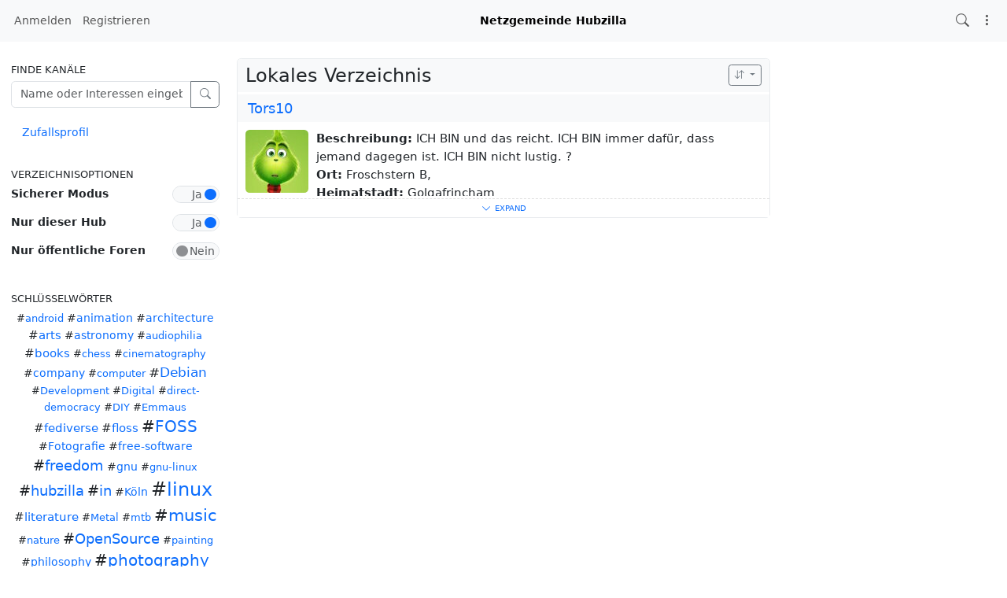

--- FILE ---
content_type: text/html; charset=utf-8
request_url: https://hub.netzgemeinde.eu/directory/f=&keywords=JS
body_size: 12550
content:
<!DOCTYPE html >
<html prefix="og: http://ogp.me/ns#" data-bs-theme="light">
<head>
  <title>Netzgemeinde/Hubzilla</title>
  <script>var baseurl="https://hub.netzgemeinde.eu";</script>
  <meta http-equiv="Content-Type" content="text/html;charset=utf-8" />
<base href="https://hub.netzgemeinde.eu/" />
<meta name="viewport" content="width=device-width, height=device-height, initial-scale=1, user-scalable=0" />

<meta name="application-name" content="hubzilla" />
<meta name="generator" content="hubzilla" />
<meta name="theme-color" content="rgb(248, 249, 250)" />

<link rel="stylesheet" href="https://hub.netzgemeinde.eu/addon/hilite/Text_Highlighter/sample.css?v=10.6.1" type="text/css" media="screen">
<link rel="stylesheet" href="https://hub.netzgemeinde.eu/addon/b2tbtn/view/css/b2tbtn.css?v=10.6.1" type="text/css" media="screen">
<link rel="stylesheet" href="https://hub.netzgemeinde.eu/library/jRange/jquery.range.css?v=10.6.1" type="text/css" media="screen">
<link rel="stylesheet" href="https://hub.netzgemeinde.eu/view/css/conversation.css?v=10.6.1" type="text/css" media="screen">
<link rel="stylesheet" href="https://hub.netzgemeinde.eu/view/css/widgets.css?v=10.6.1" type="text/css" media="screen">
<link rel="stylesheet" href="https://hub.netzgemeinde.eu/view/css/colorbox.css?v=10.6.1" type="text/css" media="screen">
<link rel="stylesheet" href="https://hub.netzgemeinde.eu/library/justifiedGallery/justifiedGallery.min.css?v=10.6.1" type="text/css" media="screen">
<link rel="stylesheet" href="https://hub.netzgemeinde.eu/library/datetimepicker/jquery.datetimepicker.css?v=10.6.1" type="text/css" media="screen">
<link rel="stylesheet" href="https://hub.netzgemeinde.eu/vendor/twbs/bootstrap-icons/font/bootstrap-icons.min.css?v=10.6.1" type="text/css" media="screen">
<link rel="stylesheet" href="https://hub.netzgemeinde.eu/library/bootstrap-tagsinput/bootstrap-tagsinput.css?v=10.6.1" type="text/css" media="screen">
<link rel="stylesheet" href="https://hub.netzgemeinde.eu/library/bootstrap-colorpicker/dist/css/bootstrap-colorpicker.min.css?v=10.6.1" type="text/css" media="screen">
<link rel="stylesheet" href="https://hub.netzgemeinde.eu/addon/hsse/sceditor/minified/themes/default.min.css?v=10.6.1" type="text/css" media="screen">
<link rel="stylesheet" href="https://hub.netzgemeinde.eu/addon/hsse/view/css/theme_override.css?v=10.6.1" type="text/css" media="screen">
<link rel="stylesheet" href="https://hub.netzgemeinde.eu/view/css/default.css?v=10.6.1" type="text/css" media="screen">
<link rel="stylesheet" href="https://hub.netzgemeinde.eu/view/css/mod_directory.css?v=10.6.1" type="text/css" media="screen">
<link rel="stylesheet" href="https://hub.netzgemeinde.eu/view/theme/redbasic/php/style.css?v=10.6.1" type="text/css" media="screen">

<script>

	var aStr = {

		'delitem'     : "Dieses Element löschen?",
		'itemdel'     : "Item deleted",
		'comment'     : "Kommentar",
		'divgrowmore' : "expand",
		'divgrowless' : "collapse",
		'pwshort'     : "Kennwort zu kurz",
		'pwnomatch'   : "Kennwörter stimmen nicht überein",
		'everybody'   : "alle",
		'passphrase'  : "geheime Passphrase",
		'passhint'    : "Hinweis zur Passphrase",
		'permschange' : "Achtung: Berechtigungen wurden verändert, aber noch nicht gespeichert.",
		'closeAll'    : "Alle schließen",
		'nothingnew'  : "Nichts Neues hier",
		'rating_desc' : "Diesen Kanal bewerten (öffentlich sichtbar)",
		'rating_val'  : "Bewertung",
		'rating_text' : "Beschreibung (optional)",
		'submit'      : "Absenden",
		'linkurl'     : "Gib eine URL ein:",
		'leavethispage' : "Ungespeicherte Änderungen. Bist Du sicher, dass Du diese Seite verlassen möchtest?",
		'location'    : "Ort",
		'lovely'      : "prima",
		'wonderful'   : "wunderbar",
		'fantastic'   : "fantastisch",
		'great'       : "großartig",
		'nick_invld1' : "Deine gewählte Kennung war entweder schon belegt oder ungültig. Bitte nutze unseren Vorschlag (",
		'nick_invld2' : ") oder wähle einen anderen.",
		'nick_valid'  : "Vielen Dank, dieser Spitzname ist zulässig.",
		'name_empty'  : "Eine Kanal-Bezeichnung ist erforderlich.",
		'name_ok1'    : "Dies ist ein(e)",
		'name_ok2'    : "Name des Kanals",
		'to_reply'    : "Zurück zur Antwort",
		'pinned'      : "Pinned",
		'pin_item'    : "Pin to the top",
		'unpin_item'  : "Unpin from the top",
		'dblclick_to_exit_zoom'  : "Double click to exit zoom",

		'monthNames' : [ "Januar","Februar","März","April","Mai","Juni","Juli","August","September","Oktober","November","Dezember" ],
		'monthNamesShort' : [ "Jan","Feb","Mär","Apr","Mai","Jun","Jul","Aug","Sep","Okt","Nov","Dez" ],
		'dayNames' : ["Sonntag","Montag","Dienstag","Mittwoch","Donnerstag","Freitag","Samstag"],
		'dayNamesShort' : ["So","Mo","Di","Mi","Do","Fr","Sa"],
		'today' : "heute",
		'month' : "Monat",
		'week' : "Woche",
		'day' : "Tag",
		'allday' : "Ganztägig",

		// mod cloud
		'download_info' : "Bitte warten während Dein Download vorbereitet wird.",

		// mod register
		'email_not_valid' : "Email address not valid",
		'email_required' : "Benötigt"

	};

</script>


<script src="https://hub.netzgemeinde.eu/view/js/jquery.js?v=10.6.1"></script>
<script src="https://hub.netzgemeinde.eu/library/datetimepicker/jquery.datetimepicker.js?v=10.6.1"></script>
<script src="https://hub.netzgemeinde.eu/library/justifiedGallery/jquery.justifiedGallery.min.js?v=10.6.1"></script>
<script src="https://hub.netzgemeinde.eu/library/sprintf.js/dist/sprintf.min.js?v=10.6.1"></script>
<script src="https://hub.netzgemeinde.eu/library/textcomplete/textcomplete.min.js?v=10.6.1"></script>
<script src="https://hub.netzgemeinde.eu/view/js/autocomplete.js?v=10.6.1"></script>
<script src="https://hub.netzgemeinde.eu/library/readmore.js/readmore.js?v=10.6.1"></script>
<script src="https://hub.netzgemeinde.eu/library/sjcl/sjcl.js?v=10.6.1"></script>
<script src="https://hub.netzgemeinde.eu/library/sodium-plus/dist/sodium-plus.min.js?v=10.6.1"></script>
<script src="https://hub.netzgemeinde.eu/view/js/acl.js?v=10.6.1"></script>
<script src="https://hub.netzgemeinde.eu/view/js/webtoolkit.base64.js?v=10.6.1"></script>
<script src="https://hub.netzgemeinde.eu/view/js/crypto.js?v=10.6.1"></script>
<script src="https://hub.netzgemeinde.eu/library/jRange/jquery.range.js?v=10.6.1"></script>
<script src="https://hub.netzgemeinde.eu/library/colorbox/jquery.colorbox-min.js?v=10.6.1"></script>
<script src="https://hub.netzgemeinde.eu/library/jquery.AreYouSure/jquery.are-you-sure.js?v=10.6.1"></script>
<script src="https://hub.netzgemeinde.eu/library/tableofcontents/jquery.toc.js?v=10.6.1"></script>
<script src="https://hub.netzgemeinde.eu/library/Sortable/Sortable.min.js?v=10.6.1"></script>
<script src="https://hub.netzgemeinde.eu/vendor/twbs/bootstrap/dist/js/bootstrap.bundle.min.js?v=10.6.1"></script>
<script src="https://hub.netzgemeinde.eu/library/bootbox/bootbox.min.js?v=10.6.1"></script>
<script src="https://hub.netzgemeinde.eu/library/bootstrap-tagsinput/bootstrap-tagsinput.js?v=10.6.1"></script>
<script src="https://hub.netzgemeinde.eu/library/bootstrap-colorpicker/dist/js/bootstrap-colorpicker.js?v=10.6.1"></script>
<script src="https://hub.netzgemeinde.eu/addon/hsse/sceditor/minified/sceditor.min.js?v=10.6.1"></script>
<script src="https://hub.netzgemeinde.eu/addon/hsse/sceditor/minified/icons/monocons.js?v=10.6.1"></script>
<script src="https://hub.netzgemeinde.eu/addon/hsse/sceditor/minified/formats/bbcode.js?v=10.6.1"></script>
<script src="https://hub.netzgemeinde.eu/view/theme/redbasic/js/redbasic.js?v=10.6.1"></script>
<script src="https://hub.netzgemeinde.eu/view/js/mod_directory.js?v=10.6.1"></script>

<link rel="manifest" href="/manifest.json" />
<link rel="shortcut icon" href="https://hub.netzgemeinde.eu/images/hz-32.png" />
<link rel="apple-touch-icon" href="/images/app/hz-192.png" />
<link rel="search" href="https://hub.netzgemeinde.eu/opensearch" type="application/opensearchdescription+xml" title="Suche Netzgemeinde/Hubzilla (Hubzilla)" />


<script>
	var lang = 'de-de';
	var updateInterval = 80000;
	var sse_enabled = 1;
	var localUser = false;
	var zid = null;
	var justifiedGalleryActive = false;
		var channelId = false;	var auto_save_draft = true;
	var module = 'directory';</script>



<script>$(document).ready(function() { $("#nav-search-text").search_autocomplete('https://hub.netzgemeinde.eu/acl');});</script><script type="text/javascript" src="https://hub.netzgemeinde.eu/addon/openstreetmap/openstreetmap.js"></script>
<script src="https://hub.netzgemeinde.eu/view/js/main.js?v=10.6.1"></script>
<link rel="stylesheet" type="text/css" href="https://hub.netzgemeinde.eu/addon/pageheader/pageheader.css" media="all" />
</head>
<body  >
		<header><div id="toast-container" class="vstack gap-3 m-3 position-fixed top-0 end-0"></div>
</header>
	<nav id="navbar-top" class="navbar navbar-expand-lg sticky-top bg-body-tertiary mb-4" >
	<div class="container-fluid flex-nowrap">
				<div class="navbar-text d-lg-none navbar-banner">Netzgemeinde Hubzilla</div>
				<div class="navbar-toggler-right">
						<button id="expand-aside" type="button" class="d-lg-none navbar-toggler border-0">
				<i class="bi bi-arrow-right-circle generic-icons" id="expand-aside-icon"></i>
			</button>
						<button id="menu-btn" class="navbar-toggler border-0" type="button" data-bs-toggle="offcanvas" data-bs-target="#app-bin">
				<i class="bi bi-three-dots-vertical generic-icons"></i>
			</button>
		</div>
		<div class="collapse navbar-collapse justify-content-between" id="navbar-collapse-1">
			<ul class="navbar-nav">
								<li class="nav-item d-lg-flex">
										<a class="nav-link" href="#" title="Anmelden" data-bs-toggle="modal" data-bs-target="#nav-login">
					Anmelden
					</a>
									</li>
												<li class="nav-item  d-lg-flex">
					<a class="nav-link" href="register" title="Erzeuge ein Konto">Registrieren</a>
				</li>
											</ul>

			<div class="navbar-text navbar-banner">Netzgemeinde Hubzilla</div>

			<ul id="nav-right" class="navbar-nav">
				<li class="nav-item collapse clearfix" id="nav-search" data-bs-theme="light">
					<form class="form-inline" method="get" action="search" role="search">
						<input class="form-control form-control-sm mt-1 me-2" id="nav-search-text" type="text" value="" placeholder="@name, #tag, ?doc, inhalt" name="search" title="Hub durchsuchen: @Name, !Forum, #Schlagwort, ?Dokumentation, Inhalt" onclick="this.submit();" onblur="closeMenu('nav-search'); openMenu('nav-search-btn');"/>
					</form>
					<div id="nav-search-spinner" class="spinner-wrapper">
						<div class="spinner s"></div>
					</div>
				</li>
				<li class="nav-item" id="nav-search-btn">
					<a class="nav-link" href="#nav-search" title="Hub durchsuchen: @Name, !Forum, #Schlagwort, ?Dokumentation, Inhalt" onclick="openMenu('nav-search'); closeMenu('nav-search-btn'); $('#nav-search-text').focus(); return false;"><i class="bi bi-search generic-icons"></i></a>
				</li>
																<li class="nav-item dropdown" id="app-menu">
					<a class="nav-link" href="#" data-bs-toggle="offcanvas" data-bs-target="#app-bin" aria-controls="app-bin"><i class="bi bi-three-dots-vertical generic-icons"></i></a>
				</li>
			</ul>
		</div>
			</div>
</nav>
<div class="offcanvas offcanvas-end" tabindex="-1" id="app-bin" aria-labelledby="app-bin-label">
	<div class="offcanvas-header">

				<div class="hstack gap-1 d-lg-none pt-1 pb-1">
						<a class="btn btn-primary btn-sm text-white" href="#" title="Anmelden" data-bs-toggle="modal" data-bs-target="#nav-login">
				Anmelden
			</a>
									<a class="btn btn-warning btn-sm text-dark" href="register" title="Erzeuge ein Konto">
				Registrieren
			</a>
			
		</div>
		<div class="nav d-lg-flex w-100"></div>
				<div class="hstack gap-1">
						<button id="theme-switch" type="button" class="btn btn-outline-secondary border-0"><i id="theme-switch-icon" class="bi bi-moon"></i></button>
						<button type="button" class="btn-close text-reset" data-bs-dismiss="offcanvas" aria-label="Close"></button>
		</div>

	</div>
	<div class="offcanvas-body">
								<div class="text-uppercase text-muted nav-link">
			System Apps
		</div>
		<div class="nav nav-pills flex-column">
							<a class="nav-link" href="https://framagit.org/hubzilla/core/issues" data-papp="eyJ2ZXJzaW9uIjoiMyIsInVybCI6Imh0dHBzOlwvXC9mcmFtYWdpdC5vcmdcL2h1YnppbGxh
XC9jb3JlXC9pc3N1ZXMiLCJuYW1lIjoiRmVobGVyIG1lbGRlbiIsInBob3RvIjoiaWNvbjpi
dWciLCJjYXRlZ29yaWVzIjoiU3lzdGVtIiwiZGVzYyI6IlByb3ZpZGVzIGEgbGluayB0byB0
aGUgSHViemlsbGEgYnVnIHRyYWNrZXIuIiwidHlwZSI6InN5c3RlbSIsInBsdWdpbiI6IiJ9
" data-icon="bug" data-url="https://framagit.org/hubzilla/core/issues" data-name="Fehler melden"><i class="generic-icons-nav bi bi-bug"></i>Fehler melden</a>

							<a class="nav-link" href="https://hub.netzgemeinde.eu/help" data-papp="eyJ2ZXJzaW9uIjoiNCIsInVybCI6IiRiYXNldXJsXC9oZWxwIiwibmFtZSI6IkhpbGZlIiwi
cGhvdG8iOiJpY29uOnF1ZXN0aW9uLWxnIiwiY2F0ZWdvcmllcyI6Im5hdl9mZWF0dXJlZF9h
cHAsIFN5c3RlbSIsImRlc2MiOiJUaGUgSHViemlsbGEgaGVscCBwYWdlcy4iLCJ0eXBlIjoi
c3lzdGVtIiwicGx1Z2luIjoiIn0=
" data-icon="question-lg" data-url="https://hub.netzgemeinde.eu/help" data-name="Hilfe"><i class="generic-icons-nav bi bi-question-lg"></i>Hilfe</a>

							<a class="nav-link" href="https://hub.netzgemeinde.eu/qrator" data-papp="eyJ2ZXJzaW9uIjoiMSIsInVybCI6IiRiYXNldXJsXC9xcmF0b3IiLCJuYW1lIjoiUVJhdG9y
IiwicGhvdG8iOiJpY29uOnFyLWNvZGUiLCJ0eXBlIjoic3lzdGVtIiwicGx1Z2luIjoicXJh
dG9yIn0=
" data-icon="qr-code" data-url="https://hub.netzgemeinde.eu/qrator" data-name="QRator"><i class="generic-icons-nav bi bi-qr-code"></i>QRator</a>

							<a class="nav-link" href="https://hub.netzgemeinde.eu/lang" data-papp="eyJ2ZXJzaW9uIjoiNCIsInVybCI6IiRiYXNldXJsXC9sYW5nIiwibmFtZSI6IlNwcmFjaGUi
LCJwaG90byI6Imljb246dHJhbnNsYXRlIiwiY2F0ZWdvcmllcyI6IlN5c3RlbSIsImRlc2Mi
OiJBIHNpbXBsZSBsYW5ndWFnZSBzZWxlY3Rvci4iLCJ0eXBlIjoic3lzdGVtIiwicGx1Z2lu
IjoiIn0=
" data-icon="translate" data-url="https://hub.netzgemeinde.eu/lang" data-name="Sprache"><i class="generic-icons-nav bi bi-translate"></i>Sprache</a>

							<a class="nav-link" href="https://hub.netzgemeinde.eu/search" data-papp="eyJ2ZXJzaW9uIjoiMyIsInVybCI6IiRiYXNldXJsXC9zZWFyY2giLCJuYW1lIjoiU3VjaGUi
LCJwaG90byI6Imljb246c2VhcmNoIiwiZGVzYyI6IkEgc2VwYXJhdGUgc2VhcmNoIGFwcCB0
byBsb29rIHVwIGNvbnRlbnQsIGNoYW5uZWxzLCB0YWdzLCBkb2N1bWVudGF0aW9uIG9yIHJl
bW90ZSBjb250ZW50IGRlcGVuZGluZyBvbiB0aGUgc2VhcmNoIHN0cmluZyBwcmVmaXguIiwi
dHlwZSI6InN5c3RlbSIsInBsdWdpbiI6IiJ9
" data-icon="search" data-url="https://hub.netzgemeinde.eu/search" data-name="Suche"><i class="generic-icons-nav bi bi-search"></i>Suche</a>

							<a class="nav-link active" href="https://hub.netzgemeinde.eu/directory" data-papp="eyJ2ZXJzaW9uIjoiNCIsInVybCI6IiRiYXNldXJsXC9kaXJlY3RvcnksICRiYXNldXJsXC9z
ZXR0aW5nc1wvZGlyZWN0b3J5IiwibmFtZSI6IlZlcnplaWNobmlzIiwicGhvdG8iOiJpY29u
OmRpYWdyYW0tMyIsImNhdGVnb3JpZXMiOiJuYXZfZmVhdHVyZWRfYXBwLCBOZXR3b3JraW5n
IiwiZGVzYyI6Ik1lbWJlcnMgZGlyZWN0b3J5IG9mIHRoZSBab3QgbmV0d29yay4iLCJ0eXBl
Ijoic3lzdGVtIiwicGx1Z2luIjoiIiwiYWN0aXZlIjp0cnVlfQ==
" data-icon="diagram-3" data-url="https://hub.netzgemeinde.eu/directory" data-name="Verzeichnis"><i class="generic-icons-nav bi bi-diagram-3"></i>Verzeichnis</a>

							<a class="nav-link" href="https://hub.netzgemeinde.eu/randprof" data-papp="eyJ2ZXJzaW9uIjoiNCIsInVybCI6IiRiYXNldXJsXC9yYW5kcHJvZiIsIm5hbWUiOiJadWZc
dTAwZTRsbGlnZXIgS2FuYWwiLCJ0YXJnZXQiOiJyYW5kcHJvZiIsInBob3RvIjoiaWNvbjpz
aHVmZmxlIiwiY2F0ZWdvcmllcyI6Ik5ldHdvcmtpbmciLCJkZXNjIjoiVmlzaXQgYSByYW5k
b20gY2hhbm5lbCBpbiB0aGUgbmV0d29yay4iLCJ0eXBlIjoic3lzdGVtIiwicGx1Z2luIjoi
In0=
" data-icon="shuffle" data-url="https://hub.netzgemeinde.eu/randprof" data-name="Zufälliger Kanal"><i class="generic-icons-nav bi bi-shuffle"></i>Zufälliger Kanal</a>

					</div>
			</div>
</div>
	<main>
		<div class="content">
			<div class="columns">
				<aside id="region_1" class="d-none d-lg-block"><div class="aside_spacer_top_left"></div><div class="aside_spacer_left"><div id="left_aside_wrapper" class="aside_wrapper">
<div id="peoplefind-sidebar" class="widget">
	<h3>Finde Kanäle</h3>
	<form action="directory" method="post" />
		<div class="input-group mb-3">
			<input class="form-control" type="text" name="search" title="Beispiele: Robert Morgenstein, Angeln" placeholder="Name oder Interessen eingeben" />
			<button class="btn btn-outline-secondary" type="submit" name="submit"><i class="bi bi-search"></i></button>
		</div>
	</form>
	<ul class="nav nav-pills flex-column">
						<li class="nav-item"><a class="nav-link" href="randprof" >Zufallsprofil</a></li>
			</ul>
</div>

<div class="widget" id="dir_sort_links">
<h3>Verzeichnisoptionen</h3>

	<div id="safemode_container" class="clearfix onoffswitch checkbox mb-3">
		<label for="id_safemode">Sicherer Modus</label>
		<div class="float-end"><input type="checkbox" name="safemode" id="id_safemode" value="1" checked="checked"  onchange='window.location.href="directory?f=keywords=JS&safe="+(this.checked ? 1 : 0)' /><label class="switchlabel" for='id_safemode'> <span class="onoffswitch-inner" data-on='Ja' data-off='Nein'></span><span class="onoffswitch-switch"></span></label></div>
		<small class="form-text text-muted"></small>
	</div>
	<div id="globaldir_container" class="clearfix onoffswitch checkbox mb-3">
		<label for="id_globaldir">Nur dieser Hub</label>
		<div class="float-end"><input type="checkbox" name="globaldir" id="id_globaldir" value="1" checked="checked"  onchange='window.location.href="directory?f=keywords=JS&global="+(this.checked ? 0 : 1)' /><label class="switchlabel" for='id_globaldir'> <span class="onoffswitch-inner" data-on='Ja' data-off='Nein'></span><span class="onoffswitch-switch"></span></label></div>
		<small class="form-text text-muted"></small>
	</div>
	<div id="pubforums_container" class="clearfix onoffswitch checkbox mb-3">
		<label for="id_pubforums">Nur öffentliche Foren</label>
		<div class="float-end"><input type="checkbox" name="pubforums" id="id_pubforums" value="1"   onchange='window.location.href="directory?f=keywords=JS&pubforums="+(this.checked ? 1 : 0)' /><label class="switchlabel" for='id_pubforums'> <span class="onoffswitch-inner" data-on='Ja' data-off='Nein'></span><span class="onoffswitch-switch"></span></label></div>
		<small class="form-text text-muted"></small>
	</div>

</div>

<div class="dirtagblock widget">
	<h3>Schlüsselwörter</h3>
	<div class="tags text-center">
				<span class="tag tag1">#</span><a href="https://hub.netzgemeinde.eu/directory/?f=&keywords=android" class="tag tag1" rel="nofollow">android</a>
				<span class="tag tag2">#</span><a href="https://hub.netzgemeinde.eu/directory/?f=&keywords=animation" class="tag tag2" rel="nofollow">animation</a>
				<span class="tag tag2">#</span><a href="https://hub.netzgemeinde.eu/directory/?f=&keywords=architecture" class="tag tag2" rel="nofollow">architecture</a>
				<span class="tag tag3">#</span><a href="https://hub.netzgemeinde.eu/directory/?f=&keywords=arts" class="tag tag3" rel="nofollow">arts</a>
				<span class="tag tag2">#</span><a href="https://hub.netzgemeinde.eu/directory/?f=&keywords=astronomy" class="tag tag2" rel="nofollow">astronomy</a>
				<span class="tag tag1">#</span><a href="https://hub.netzgemeinde.eu/directory/?f=&keywords=audiophilia" class="tag tag1" rel="nofollow">audiophilia</a>
				<span class="tag tag3">#</span><a href="https://hub.netzgemeinde.eu/directory/?f=&keywords=books" class="tag tag3" rel="nofollow">books</a>
				<span class="tag tag1">#</span><a href="https://hub.netzgemeinde.eu/directory/?f=&keywords=chess" class="tag tag1" rel="nofollow">chess</a>
				<span class="tag tag1">#</span><a href="https://hub.netzgemeinde.eu/directory/?f=&keywords=cinematography" class="tag tag1" rel="nofollow">cinematography</a>
				<span class="tag tag2">#</span><a href="https://hub.netzgemeinde.eu/directory/?f=&keywords=company" class="tag tag2" rel="nofollow">company</a>
				<span class="tag tag1">#</span><a href="https://hub.netzgemeinde.eu/directory/?f=&keywords=computer" class="tag tag1" rel="nofollow">computer</a>
				<span class="tag tag4">#</span><a href="https://hub.netzgemeinde.eu/directory/?f=&keywords=Debian" class="tag tag4" rel="nofollow">Debian</a>
				<span class="tag tag1">#</span><a href="https://hub.netzgemeinde.eu/directory/?f=&keywords=Development" class="tag tag1" rel="nofollow">Development</a>
				<span class="tag tag1">#</span><a href="https://hub.netzgemeinde.eu/directory/?f=&keywords=Digital" class="tag tag1" rel="nofollow">Digital</a>
				<span class="tag tag1">#</span><a href="https://hub.netzgemeinde.eu/directory/?f=&keywords=direct-democracy" class="tag tag1" rel="nofollow">direct-democracy</a>
				<span class="tag tag1">#</span><a href="https://hub.netzgemeinde.eu/directory/?f=&keywords=DIY" class="tag tag1" rel="nofollow">DIY</a>
				<span class="tag tag1">#</span><a href="https://hub.netzgemeinde.eu/directory/?f=&keywords=Emmaus" class="tag tag1" rel="nofollow">Emmaus</a>
				<span class="tag tag3">#</span><a href="https://hub.netzgemeinde.eu/directory/?f=&keywords=fediverse" class="tag tag3" rel="nofollow">fediverse</a>
				<span class="tag tag3">#</span><a href="https://hub.netzgemeinde.eu/directory/?f=&keywords=floss" class="tag tag3" rel="nofollow">floss</a>
				<span class="tag tag6">#</span><a href="https://hub.netzgemeinde.eu/directory/?f=&keywords=FOSS" class="tag tag6" rel="nofollow">FOSS</a>
				<span class="tag tag2">#</span><a href="https://hub.netzgemeinde.eu/directory/?f=&keywords=Fotografie" class="tag tag2" rel="nofollow">Fotografie</a>
				<span class="tag tag2">#</span><a href="https://hub.netzgemeinde.eu/directory/?f=&keywords=free-software" class="tag tag2" rel="nofollow">free-software</a>
				<span class="tag tag5">#</span><a href="https://hub.netzgemeinde.eu/directory/?f=&keywords=freedom" class="tag tag5" rel="nofollow">freedom</a>
				<span class="tag tag2">#</span><a href="https://hub.netzgemeinde.eu/directory/?f=&keywords=gnu" class="tag tag2" rel="nofollow">gnu</a>
				<span class="tag tag1">#</span><a href="https://hub.netzgemeinde.eu/directory/?f=&keywords=gnu-linux" class="tag tag1" rel="nofollow">gnu-linux</a>
				<span class="tag tag5">#</span><a href="https://hub.netzgemeinde.eu/directory/?f=&keywords=hubzilla" class="tag tag5" rel="nofollow">hubzilla</a>
				<span class="tag tag5">#</span><a href="https://hub.netzgemeinde.eu/directory/?f=&keywords=in" class="tag tag5" rel="nofollow">in</a>
				<span class="tag tag2">#</span><a href="https://hub.netzgemeinde.eu/directory/?f=&keywords=Köln" class="tag tag2" rel="nofollow">Köln</a>
				<span class="tag tag9">#</span><a href="https://hub.netzgemeinde.eu/directory/?f=&keywords=linux" class="tag tag9" rel="nofollow">linux</a>
				<span class="tag tag3">#</span><a href="https://hub.netzgemeinde.eu/directory/?f=&keywords=literature" class="tag tag3" rel="nofollow">literature</a>
				<span class="tag tag1">#</span><a href="https://hub.netzgemeinde.eu/directory/?f=&keywords=Metal" class="tag tag1" rel="nofollow">Metal</a>
				<span class="tag tag1">#</span><a href="https://hub.netzgemeinde.eu/directory/?f=&keywords=mtb" class="tag tag1" rel="nofollow">mtb</a>
				<span class="tag tag7">#</span><a href="https://hub.netzgemeinde.eu/directory/?f=&keywords=music" class="tag tag7" rel="nofollow">music</a>
				<span class="tag tag1">#</span><a href="https://hub.netzgemeinde.eu/directory/?f=&keywords=nature" class="tag tag1" rel="nofollow">nature</a>
				<span class="tag tag5">#</span><a href="https://hub.netzgemeinde.eu/directory/?f=&keywords=OpenSource" class="tag tag5" rel="nofollow">OpenSource</a>
				<span class="tag tag1">#</span><a href="https://hub.netzgemeinde.eu/directory/?f=&keywords=painting" class="tag tag1" rel="nofollow">painting</a>
				<span class="tag tag2">#</span><a href="https://hub.netzgemeinde.eu/directory/?f=&keywords=philosophy" class="tag tag2" rel="nofollow">philosophy</a>
				<span class="tag tag6">#</span><a href="https://hub.netzgemeinde.eu/directory/?f=&keywords=photography" class="tag tag6" rel="nofollow">photography</a>
				<span class="tag tag3">#</span><a href="https://hub.netzgemeinde.eu/directory/?f=&keywords=politics" class="tag tag3" rel="nofollow">politics</a>
				<span class="tag tag3">#</span><a href="https://hub.netzgemeinde.eu/directory/?f=&keywords=Politik" class="tag tag3" rel="nofollow">Politik</a>
				<span class="tag tag1">#</span><a href="https://hub.netzgemeinde.eu/directory/?f=&keywords=Potongan" class="tag tag1" rel="nofollow">Potongan</a>
				<span class="tag tag5">#</span><a href="https://hub.netzgemeinde.eu/directory/?f=&keywords=privacy" class="tag tag5" rel="nofollow">privacy</a>
				<span class="tag tag1">#</span><a href="https://hub.netzgemeinde.eu/directory/?f=&keywords=raspberrypi" class="tag tag1" rel="nofollow">raspberrypi</a>
				<span class="tag tag1">#</span><a href="https://hub.netzgemeinde.eu/directory/?f=&keywords=reading" class="tag tag1" rel="nofollow">reading</a>
				<span class="tag tag2">#</span><a href="https://hub.netzgemeinde.eu/directory/?f=&keywords=sculpture" class="tag tag2" rel="nofollow">sculpture</a>
				<span class="tag tag1">#</span><a href="https://hub.netzgemeinde.eu/directory/?f=&keywords=services" class="tag tag1" rel="nofollow">services</a>
				<span class="tag tag3">#</span><a href="https://hub.netzgemeinde.eu/directory/?f=&keywords=Software" class="tag tag3" rel="nofollow">Software</a>
				<span class="tag tag1">#</span><a href="https://hub.netzgemeinde.eu/directory/?f=&keywords=sports" class="tag tag1" rel="nofollow">sports</a>
				<span class="tag tag4">#</span><a href="https://hub.netzgemeinde.eu/directory/?f=&keywords=technology" class="tag tag4" rel="nofollow">technology</a>
				<span class="tag tag1">#</span><a href="https://hub.netzgemeinde.eu/directory/?f=&keywords=writing" class="tag tag1" rel="nofollow">writing</a>
			</div>
</div>



</div></div></aside>
				<section id="region_2">
<script> var page_query = 'directory%2Ff%3D'; var extra_args = '&keywords=JS' ; divmore_height = 94;  </script><div class="generic-content-wrapper">
	<div class="section-title-wrapper clearfix">
		<div class="btn-group float-end">
			<button type="button" class="btn btn-outline-secondary btn-sm dropdown-toggle" data-bs-toggle="dropdown" aria-haspopup="true" aria-expanded="false" title="Sortieroptionen">
				<i class="bi bi-arrow-down-up"></i>
			</button>
			<div class="dropdown-menu dropdown-menu-end">
				<a class="dropdown-item" href="directory?f=&order=date">Neueste zuerst</a>
				<a class="dropdown-item" href="directory?f=&order=normal">alphabetisch</a>
				<a class="dropdown-item" href="directory?f=&order=reversedate">Älteste zuerst</a>
				<a class="dropdown-item" href="directory?f=&order=reverse">Entgegengesetzt alphabetisch</a>
			</div>
		</div>
		<h2>Lokales Verzeichnis</h2>
	</div>
			<div class="directory-item safe" id="directory-item-Z1hXcdUs5CTHCpqFgrcGFA19fWYAcdE1SfAhSAkb6nefWvMXw9U8aAiX4He3S9Di1xFql-6r1TqaiD5IlcLlvw" >
	<div class="section-subtitle-wrapper clearfix">
		<div class="directory-actions float-end">
														</div>
		<h3><a href='https://hub.netzgemeinde.eu/chanview?f=&url=https%3A%2F%2Fhub.netzgemeinde.eu%2Fchannel%2Ftors103917' >Tors10</a></h3>
	</div>
	<div class="section-content-tools-wrapper directory-collapse">
		<div class="contact-photo-wrapper" id="directory-photo-wrapper-Z1hXcdUs5CTHCpqFgrcGFA19fWYAcdE1SfAhSAkb6nefWvMXw9U8aAiX4He3S9Di1xFql-6r1TqaiD5IlcLlvw" >
			<div class="contact-photo" id="directory-photo-Z1hXcdUs5CTHCpqFgrcGFA19fWYAcdE1SfAhSAkb6nefWvMXw9U8aAiX4He3S9Di1xFql-6r1TqaiD5IlcLlvw" >
				<a href="https://hub.netzgemeinde.eu/chanview?f=&url=https%3A%2F%2Fhub.netzgemeinde.eu%2Fchannel%2Ftors103917" class="directory-profile-link" id="directory-profile-link-Z1hXcdUs5CTHCpqFgrcGFA19fWYAcdE1SfAhSAkb6nefWvMXw9U8aAiX4He3S9Di1xFql-6r1TqaiD5IlcLlvw" >
					<img class="directory-photo-img" src="https://hub.netzgemeinde.eu/photo/profile/m/1509" alt="Tors10" title="Tors10" loading="lazy"/>
				</a>
			</div>
		</div>
		<div class="contact-info">
			
						<div class="contact-info-element">
				<span class="contact-info-label">Beschreibung:</span> ICH BIN und das reicht. ICH BIN immer dafür, dass jemand dagegen ist. ICH BIN nicht lustig. ?<br />
			</div>
			
			
						<div class="contact-info-element">
				<span class="contact-info-label">Ort:</span> Froschstern B, 
			</div>
			
						<div class="contact-info-element">
				<span class="contact-info-label">Heimatstadt:</span> Golgafrincham
			</div>
			
			
						<div class="contact-info-element">
				<span class="contact-info-label">Schlüsselwörter:</span> <a href="https://hub.netzgemeinde.eu/directory/f=&keywords=3D">3D</a>, <a href="https://hub.netzgemeinde.eu/directory/f=&keywords=Cinema4D">Cinema4D</a>, <a href="https://hub.netzgemeinde.eu/directory/f=&keywords=HTML">HTML</a>, <a href="https://hub.netzgemeinde.eu/directory/f=&keywords=CSS">CSS</a>, <a href="https://hub.netzgemeinde.eu/directory/f=&keywords=PHP">PHP</a>, <a href="https://hub.netzgemeinde.eu/directory/f=&keywords=JS">JS</a>, <a href="https://hub.netzgemeinde.eu/directory/f=&keywords=Powershell">Powershell</a>, <a href="https://hub.netzgemeinde.eu/directory/f=&keywords=Shirtdesign">Shirtdesign</a>
			</div>
			
						<div class="contact-info-element">
				<span class="contact-info-label">Über:</span> - Mediengestalter mit Ausbildung im Bereich Bild &amp; Ton, trotzdem begeisterter Autodidakt<br />- Photoshop-Liebhaber und trotzdem Illustrator-Fan<br />- zielstrebig und trotzdem Tüftler<br />- von POV-Ray über Reflections zu 3DS MAX gekommen und jetzt doch mit Cinema 4D unterwegs<br />Je nach Lust und Laune so etwas ähnliches wie ein freischaffender Forentroll.<br />Binärmessie
			</div>
					</div>
	</div>
</div>
			<div id="page-end" class="float-start w-100"></div>
</div>
<div id="page-spinner" class="spinner-wrapper">
	<div class="spinner m"></div>
</div>
<script>
	$(document).ready(function() {
		loadingPage = false;
			});
</script>

<script>
$(document).ready(function(){

	// hide #back-top first
	$("#back-top").hide();

	// fade in #back-top
	$(function () {
		$(window).scroll(function () {
			if ($(this).scrollTop() > 100) {
				$('#back-top').fadeIn();
			} else {
				$('#back-top').fadeOut();
			}
		});

		// scroll body to 0px on click
		$('#back-top a').click(function () {
			$('body,html').animate({
				scrollTop: 0
			}, 150);
			return false;
		});
	});

});
</script><p id="back-top"><a href="#top"><span></span></a></p><div id="nav-login" class="modal" tabindex="-1" role="dialog">
	<div class="modal-dialog" role="document">
		<div class="modal-content">
			<div class="modal-header">
				<h4 class="modal-title">Anmelden</h4>
				<button type="button" class="btn-close" data-bs-dismiss="modal" aria-label="Close"></button>
			</div>
			<div class="modal-body">
				<div class="mb-3">
					<form action="https://hub.netzgemeinde.eu/directory/f=&keywords=JS" id="modal_login" method="post" >
	<input type="hidden" name="auth-params" value="login" />
	<div>
			<div id="id_modal_login_username_wrapper" class="mb-3">
		<label for="id_modal_login_username" id="label_modal_login_username">
			E-Mail oder Kennung		</label>
		<input
			class="form-control"
			name="modal_login_username"
			id="id_modal_login_username"
			type="text"
			value=""
						>
		<small id="help_modal_login_username" class="form-text text-muted">
			
		</small>
	</div>
			<div class="mb-3">
		<label for="id_modal_login_password">Kennwort</label>
		<input class="form-control" type="password" name="modal_login_password" id="id_modal_login_password" value="">		<small id="help_modal_login_password" class="form-text text-muted"></small>
	</div>
			<div id="modal_login_remember_container" class="clearfix onoffswitch checkbox mb-3">
		<label for="id_modal_login_remember">Angaben speichern</label>
		<div class="float-end"><input type="checkbox" name="modal_login_remember" id="id_modal_login_remember" value="1"   /><label class="switchlabel" for='id_modal_login_remember'> <span class="onoffswitch-inner" data-on='Ja' data-off='Nein'></span><span class="onoffswitch-switch"></span></label></div>
		<small class="form-text text-muted"></small>
	</div>
		<button type="submit" name="submit" class="btn btn-primary">Anmelden</button>
		<a href="lostpass" title="Passwort vergessen?" class="lost-pass-link float-end">Zurücksetzen des Kennworts</a>		<hr>
		<a href="rmagic" class="btn btn-outline-success">Entfernte Authentifizierung</a>
		<a href="https://hub.netzgemeinde.eu/register" title="Erstelle ein Konto, um auf Dienste und Anwendungen zugreifen zu können." class="register-link float-end">Registrieren</a>
	</div>
		<input type="hidden" name="0" value="" />
	</form>

				</div>
			</div>
		</div>
	</div>
</div>

					<div id="page-footer"></div>
					<div id="pause"></div>
				</section>
				<aside id="region_3" class="d-none d-xl-block"><div class="aside_spacer_top_right"></div><div class="aside_spacer_right"><div id="right_aside_wrapper" class="aside_wrapper">
<script>
	var sse_bs_active = false;
	var sse_offset = 0;
	var sse_type;
	var sse_partial_result = false;
	var sse_rmids = [];
	var sse_fallback_interval;
	var sse_sys_only = 0;

	document.addEventListener("DOMContentLoaded", function() {
		let notificationsWrapper = document.getElementById('notifications_wrapper');
		let notificationsParent = notificationsWrapper ? notificationsWrapper.parentElement.id : null;
		let notificationsBtn = document.querySelectorAll('.notifications-btn');

		// Event listener for notifications button
		if (notificationsBtn) {
			notificationsBtn.forEach(function (element) {
				element.addEventListener('click', function(e) {
					e.preventDefault();
					e.stopPropagation();

					// Remove the 'd-none' class to show the notifications wrapper
					notificationsWrapper.classList.remove('d-none');

					// Check if the notifications wrapper has the 'fs' class
					if (notificationsWrapper.classList.contains('fs')) {
						// Prepend the notifications wrapper back to its original parent and hide it
						document.getElementById(notificationsParent).appendChild(notificationsWrapper);
						notificationsWrapper.classList.add('d-none');
					} else {
						// Otherwise, prepend the notifications wrapper to 'main'
						document.querySelector('main').prepend(notificationsWrapper);
					}

					// Toggle the 'fs' class
					notificationsWrapper.classList.toggle('fs');
				});
			});
		}

		// Event listener for clicking a notification
		document.addEventListener('click', function(event) {
			if (event.target.closest('a') && event.target.closest('a').classList.contains('notification')) {
				if (notificationsWrapper.classList.contains('fs')) {
					// Move notifications wrapper back to its original parent and hide it
					notificationsWrapper.classList.remove('fs');
					notificationsWrapper.classList.add('d-none');
					document.getElementById(notificationsParent).appendChild(notificationsWrapper);

				}
			}
		});

		if(sse_enabled) {
			if(typeof(window.SharedWorker) === 'undefined') {
				// notifications with multiple tabs open will not work very well in this scenario
				let evtSource = new EventSource('/sse');

				evtSource.addEventListener('notifications', function(e) {
					let obj = JSON.parse(e.data);
					sse_handleNotifications(obj, false, false);
				}, false);

				document.addEventListener('visibilitychange', function() {
					if (!document.hidden) {
						sse_offset = 0;
						sse_bs_init();
					}
				}, false);

			}
			else {
				let myWorker = new SharedWorker('/view/js/sse_worker.js', localUser);

				myWorker.port.onmessage = function(e) {
					obj = e.data;
					console.log(obj);
					sse_handleNotifications(obj, false, false);
				}

				myWorker.onerror = function(e) {
					myWorker.port.close();
				}

				myWorker.port.start();
			}
		}
		else {
			if (!document.hidden) {
				sse_fallback();
				sse_fallback_interval = setInterval(sse_fallback, updateInterval);
			}

			document.addEventListener('visibilitychange', function() {
				if (document.hidden) {
					clearInterval(sse_fallback_interval);
				}
				else {
					sse_offset = 0;
					sse_bs_init();
					sse_fallback_interval = setInterval(sse_fallback, updateInterval);
				}

			}, false);
		}

		document.querySelectorAll('.notification-link').forEach(function (element) {
			element.addEventListener('click', function (element) {
				sse_bs_notifications(element, true, false);
			});
		});

		document.querySelectorAll('.notification-filter').forEach(function (element) {
			element.addEventListener('keypress', function(e) {
				if (e.which == 13) { // Enter key
					this.blur();
					sse_offset = 0;

					// Clear the content of the menu
					document.getElementById("nav-" + sse_type + "-menu").innerHTML = '';

					// Show the loading element
					document.getElementById("nav-" + sse_type + "-loading").style.display = 'block';

					// Get the value from the input element
					var cn_val = document.getElementById('cn-' + sse_type + '-input') ? document.getElementById('cn-' + sse_type + '-input').value.toString().toLowerCase() : '';

					// Send a GET request using the Fetch API
					fetch('/sse_bs/' + sse_type + '/' + sse_offset + '?nquery=' + encodeURIComponent(cn_val))
						.then(response => response.json())
						.then(obj => {
							console.log('sse: bootstraping ' + sse_type);
							console.log(obj);

							sse_bs_active = false;
							sse_partial_result = true;
							sse_offset = obj[sse_type].offset;

							if (sse_offset < 0) {
								document.getElementById("nav-" + sse_type + "-loading").style.display = 'none';
							}

							sse_handleNotifications(obj, true, false);
						})
						.catch(error => {
							console.error('Error fetching data:', error);
						});
				}
			});
		});

		document.querySelectorAll('.notifications-textinput-clear').forEach(function (element) {
			element.addEventListener('click', function(e) {
				if (!sse_partial_result) return;

				// Clear the content of the menu
				document.getElementById("nav-" + sse_type + "-menu").innerHTML = '';

				// Show the loading element
				document.getElementById("nav-" + sse_type + "-loading").style.display = 'block';

				// Send a GET request using the Fetch API
				fetch('/sse_bs/' + sse_type)
					.then(response => response.json())
					.then(obj => {
						console.log('sse: bootstraping ' + sse_type);
						console.log(obj);

						sse_bs_active = false;
						sse_partial_result = false;
						sse_offset = obj[sse_type].offset;
						if (sse_offset < 0) {
							document.getElementById("nav-" + sse_type + "-loading").style.display = 'none';
						}

						sse_handleNotifications(obj, true, false);
					})
					.catch(error => {
						console.error('Error fetching data:', error);
					});
			});
		});

		document.querySelectorAll('.notification-content').forEach(function(element) {
			element.addEventListener('scroll', function() {
				if (this.scrollTop > this.scrollHeight - this.clientHeight - (this.scrollHeight / 7)) {
					sse_bs_notifications(sse_type, false, true);
				}
			});
		});

		
	});

	document.addEventListener('hz:sse_setNotificationsStatus', function(e) {
		sse_setNotificationsStatus(e.detail);
	});

	document.addEventListener('hz:sse_bs_init', function() {
		sse_bs_init();
	});

	document.addEventListener('hz:sse_bs_counts', function() {
		sse_bs_counts();
	});


	function sse_bs_init() {
		// Check if 'notification_open' exists in sessionStorage or if sse_type is defined
		if (sessionStorage.getItem('notification_open') !== null || typeof sse_type !== 'undefined') {
			if (typeof sse_type === 'undefined') {
				sse_type = sessionStorage.getItem('notification_open');
			}

			// Add the 'show' class to the appropriate element
			let subNav = document.getElementById("nav-" + sse_type + "-sub");
			if (subNav) {
				subNav.classList.add('show');
			}

			// Call the sse_bs_notifications function
			sse_bs_notifications(sse_type, true, false);
		} else {
			// Call the sse_bs_counts function if conditions are not met
			sse_bs_counts();
		}
	}

	function sse_bs_counts() {
		if (sse_bs_active || sse_sys_only) {
			return;
		}

		sse_bs_active = true;

		// Use the fetch API to send the POST request with the data
		fetch('/sse_bs', {
			method: 'POST',
			body: new URLSearchParams({sse_rmids: sse_rmids})
		})
		.then(response => response.json())  // Parse the JSON response
		.then(obj => {
			console.log(obj);
			sse_bs_active = false;
			sse_rmids = [];
			sse_handleNotifications(obj, true, false);
		})
		.catch(error => {
			console.error('Error:', error);
			sse_bs_active = false;
		});
	}

	function sse_bs_notifications(e, replace, followup) {
		if (sse_bs_active || sse_sys_only) {
			return;
		}

		let manual = false;

		if (typeof replace === 'undefined') {
			replace = e.data.replace;
		}

		if (typeof followup === 'undefined') {
			followup = e.data.followup;
		}

		if (typeof e === 'string') {
			sse_type = e;
		} else {
			manual = true;
			sse_offset = 0;
			sse_type = e.target.dataset.sse_type;
		}

		if (typeof sse_type === 'undefined') {
			return;
		}

		if (followup || !manual || !document.getElementById('notification-link-' + sse_type).classList.contains('collapsed')) {

			if (sse_offset >= 0) {
				document.getElementById("nav-" + sse_type + "-loading").style.display = 'block';
			}

			sessionStorage.setItem('notification_open', sse_type);

			if (sse_offset !== -1 || replace) {
				let cn_val = (document.getElementById('cn-' + sse_type + '-input') && sse_partial_result)
					? document.getElementById('cn-' + sse_type + '-input').value.toString().toLowerCase()
					: '';

				document.getElementById("nav-" + sse_type + "-loading").style.display = 'block';

				sse_bs_active = true;

				// Send POST request using fetch API
				fetch('/sse_bs/' + sse_type + '/' + sse_offset, {
					method: 'POST',
					body: new URLSearchParams({
						sse_rmids: sse_rmids,
						nquery: encodeURIComponent(cn_val)
					})
				})
				.then(response => response.json())  // Parse the JSON response
				.then(obj => {
					console.log('sse: bootstraping ' + sse_type);
					console.log(obj);
					sse_bs_active = false;
					sse_rmids = [];
					document.getElementById("nav-" + sse_type + "-loading").style.display = 'none';

					if (typeof obj[sse_type] !== 'undefined') {
						sse_offset = obj[sse_type].offset;
					}

					sse_handleNotifications(obj, replace, followup);
				})
				.catch(error => {
					console.error('Error:', error);
					sse_bs_active = false;
				});
			} else {
				document.getElementById("nav-" + sse_type + "-loading").style.display = 'none';
			}
		} else {
			sessionStorage.removeItem('notification_open');
		}
	}

	function sse_handleNotifications(obj, replace, followup) {

		// Notice and info notifications
		if (obj.notice) {
			obj.notice.notifications.forEach(notification => {
				toast(notification, 'danger');
			});
		}

		if (obj.info) {
			obj.info.notifications.forEach(notification => {
				toast(notification, 'info');
			});
		}

		if (sse_sys_only) {
			return;
		}

		let	all_notifications = Object.keys(obj);

		all_notifications.forEach(type => {
			if (typeof obj[type] === 'undefined') {
				return;
			}

			let count = Number(obj[type].count);

			// Show notifications and update count
			let updateElement = document.querySelector('.' + type + '-update');
			let buttonElement = document.querySelector('.' + type + '-button');
			let subElement = document.getElementById('nav-' + type + '-sub');

			if (count) {
				if (buttonElement) buttonElement.style.display = 'block';  // Fade-in effect replaced by display block
				if (replace || followup) {
					updateElement.textContent = count >= 100 ? '99+' : count;
				} else {
					count = count + Number(updateElement.textContent.replace(/\++$/, ''));
					updateElement.textContent = count >= 100 ? '99+' : count;
				}
			} else {
				if (updateElement) updateElement.textContent = '0';
				if (subElement) subElement.classList.remove('show');
				if (buttonElement) {
					buttonElement.style.display = 'none'; // Fade-out effect replaced by display none
					sse_setNotificationsStatus(null);
				}
			}

			if (obj[type].notifications.length) {
				sse_handleNotificationsItems(type, obj[type].notifications, replace, followup);
			}
		});

		sse_setNotificationsStatus(null);

		if (typeof obj[sse_type] !== 'undefined') {
			// Load more notifications if visible notifications count becomes low
			if (sse_type && sse_offset !== -1) {
				let menu = document.getElementById('nav-' + sse_type + '-menu');
				if (menu && menu.querySelectorAll('.notification:not(.tt-filter-active):not(.cn-filter-active)').length < 15) {
					sse_bs_notifications(sse_type, false, true);
				}
			}
		}
	}

	function sse_handleNotificationsItems(notifyType, data, replace, followup) {
		let notifications_tpl = decodeURIComponent(document.querySelector("#nav-notifications-template[rel=template]").innerHTML.replace('data-src', 'src'));
		let notify_menu = document.getElementById("nav-" + notifyType + "-menu");
		let notify_loading = document.getElementById("nav-" + notifyType + "-loading");
		let notify_count = document.getElementsByClassName(notifyType + "-update");

		if (notify_menu === null) {
			return;
		}

		
		if (replace && !followup) {
			notify_menu.innerHTML = '';  // Clear menu
			notify_loading.style.display = 'none';  // Hide loading
		}

		data.forEach(notification => {
			// Special handling for network notifications
			if (!replace && !followup && notification.thread_top && notifyType === 'network') {
				document.dispatchEvent(new CustomEvent('hz:handleNetworkNotificationsItems', { detail: notification }));
			}

			// Prepare HTML using the template
			let html = notifications_tpl.format(
				notification.notify_link,
				notification.photo,
				notification.name,
				notification.addr,
				notification.message,
				notification.when,
				notification.hclass,
				notification.b64mid,
				notification.notify_id,
				notification.thread_top,
				notification.unseen,
				notification.private_forum,
				encodeURIComponent(notification.mids),
				notification.body
			);

			// Append the new notification HTML to the menu
			notify_menu.insertAdjacentHTML('beforeend', html);
		});

		// Sort notifications by date
		if (!replace && !followup) {
			let notifications = Array.from(notify_menu.getElementsByClassName('notification'));

			notifications.sort((a, b) => {
				let dateA = new Date(a.dataset.when).getTime();
				let dateB = new Date(b.dataset.when).getTime();

								return dateB - dateA; // Sort in descending order
							});

			notifications.forEach(notification => notify_menu.appendChild(notification));
		}


		// Filter thread_top notifications if the filter is active
		let filterThreadTop = document.getElementById('tt-' + notifyType + '-only');
		if (filterThreadTop && filterThreadTop.classList.contains('active')) {
			let notifications = notify_menu.querySelectorAll('[data-thread_top="false"]');
			notifications.forEach(notification => notification.classList.add('tt-filter-active'));
		}

		// Filter notifications based on the input field
		let filterInput = document.getElementById('cn-' + notifyType + '-input');
		if (filterInput) {
			let filter = filterInput.value.toString().toLowerCase();
			if (filter) {
				if (filter.indexOf('%') === 0) filter = filter.substring(1);  // Remove the percent if it exists
				let notifications = notify_menu.querySelectorAll('.notification');
				notifications.forEach(notification => {
					let cn = notification.dataset.contact_name.toString().toLowerCase();
					let ca = notification.dataset.contact_addr.toString().toLowerCase();
					if (cn.indexOf(filter) === -1 && ca.indexOf(filter) === -1) {
						notification.classList.add('cn-filter-active');
					} else {
						notification.classList.remove('cn-filter-active');
					}
				});
			}
		}

		// Update relative time for notifications
		updateRelativeTime('.autotime-narrow');
	}


	function sse_updateNotifications(mid) {
		// Find the notification elements based on its 'data-b64mid' or href attribute.
		// The latter will match reactions where b64mid will contain the uuid of its thread parent (reacted on) instead of its own.
		let notifications = document.querySelectorAll(`.notification[data-b64mid='${mid}'], .notification[href*='display/${mid}']`);

		notifications.forEach(notification => {
			let type = notification.parentElement.id.split('-')[1];

			// Skip processing if the type is 'notify' and the conditions don't match
			if (type === 'notify' && (mid !== bParam_mid || sse_type !== 'notify')) {
				return true;
			}

			notification.remove();
		});
	}


	function sse_setNotificationsStatus(data) {
		let primary_notifications = ['dm', 'home', 'intros', 'register', 'notify', 'files'];
		let nlinks = document.getElementById('notifications').querySelectorAll('.notification-link');
		let primary_available = false;
		let any_available = false;

		// Loop through all notifications and check their visibility
		nlinks.forEach(nlink => {
			let type = nlink.dataset.sse_type;
			let button = document.querySelector(`.${type}-button`);
			if (button && getComputedStyle(button).display === 'block') {
				any_available = true;
				if (primary_notifications.indexOf(type) > -1) {
					primary_available = true;
				}
			}
		});

		// Update notification button icons based on the primary notification availability
		let notificationIcons = document.querySelectorAll('.notifications-btn-icon');

		if (notificationIcons) {
			let iconClass = primary_available ? 'bi-exclamation-triangle' : 'bi-exclamation-circle';
			let iconToRemove = primary_available ? 'bi-exclamation-circle' : 'bi-exclamation-triangle';

			notificationIcons.forEach(notificationIcon => {
				notificationIcon.classList.replace(iconToRemove, iconClass);
			});
		}

		// Update visibility of notification button and sections
		let notificationsBtn = document.querySelectorAll('.notifications-btn');
		let noNotifications = document.querySelector('#no_notifications');
		let notifications = document.querySelector('#notifications');
		let navbarCollapse = document.querySelector('#navbar-collapse-1');

		if (any_available) {
			notificationsBtn.forEach(btn => {
				btn.style.opacity = 1;
			});
			noNotifications.style.display = 'none';
			notifications.style.display = 'block';
		} else {
			if (notificationsBtn) {
				notificationsBtn.forEach(btn => {
					btn.style.opacity = 0.5;
				});
			}
			if (navbarCollapse) navbarCollapse.classList.remove('show');
			noNotifications.style.display = 'block';
			notifications.style.display = 'none';
		}

		// Handle specific notifications if 'data' is provided
		if (data) {
			data.forEach(function (nmid) {
				sse_rmids.push(nmid);
				sse_updateNotifications(nmid);
			});
		}
	}

	function sse_fallback() {
		fetch('/sse')
			.then(response => response.json())
			.then(obj => {
				if (!obj) return;

				console.log('sse fallback');
				console.log(obj);

				sse_handleNotifications(obj, false, false);
			})
			.catch(error => {
				console.error('Error fetching SSE data:', error);
			});
	}

</script>

<div id="notifications_wrapper" class="mb-4">
	<div id="no_notifications" class="d-xl-none">
		Du hast momentan keine Benachrichtigungen<span class="jumping-dots"><span class="dot-1">.</span><span class="dot-2">.</span><span class="dot-3">.</span></span>
	</div>
	<div id="nav-notifications-template" rel="template" class="d-none">
		<a class="list-group-item list-group-item-action notification {6}" href="{0}" title="{13}" data-b64mid="{7}" data-notify_id="{8}" data-thread_top="{9}" data-contact_name="{2}" data-contact_addr="{3}" data-when="{5}">
			<img data-src="{1}" loading="lazy" class="rounded float-start me-2 menu-img-2">
			<div class="text-nowrap">
				<div class="d-flex justify-content-between align-items-center lh-sm">
					<div class="text-truncate pe-1">
						<strong title="{2} - {3}">{2}</strong>
					</div>
					<small class="autotime-narrow text-body-secondary" title="{5}"></small>
				</div>
				<div class="text-truncate">{4}</div>
			</div>
		</a>
	</div>
	<div id="notifications" class="border border-top-0 rounded navbar-nav collapse">
			</div>
</div>


</div></div></aside>
			</div>
		</div>
	</main>
	<footer></footer>
</body>
</html>


--- FILE ---
content_type: text/css
request_url: https://hub.netzgemeinde.eu/addon/pageheader/pageheader.css
body_size: -89
content:
.pageheader {
	padding: 21px 10px;
	color: #31708f;
	background-color: #d9edf7;
	border: 1px solid #bce8f1;
	text-align: center;
	margin-bottom: 20px;
	border-radius: 4px;
}


--- FILE ---
content_type: text/javascript
request_url: https://hub.netzgemeinde.eu/view/js/mod_directory.js?v=10.6.1
body_size: 504
content:
function dirdetails(hash) {
	$.get('dirprofile' + '?f=&hash=' + hash, function( data ) {
		$.colorbox({ maxWidth: "80%", maxHeight: "75%", scrolling: false, html: data });
	});
}

var ratingVal = 0;
var ratingText = '';
var currentHash = '';

function fetchRatings(hash) {
	$.get('prate/' + hash, function(data) {
		if(typeof(data.rating) !== 'undefined') {
			ratingVal = data.rating;
			ratingText = data.rating_text;
		}
		buildRatingForm(hash);
	});
}

function doRatings(hash) {
	fetchRatings(hash);
}

function buildRatingForm(hash) {
	var html = '<form id="ratings_form" action="prate" method="post"><input type="hidden" name="target" value="'+hash+'" /><div class="rating-desc">' + aStr.rating_desc + '</div><input id="dir-rating-range" class="directory-slider" type="text" value="' + ratingVal + '" name="rating" style="display: none;" /><div class="rating-text-label">' + aStr.rating_text + '<input type="text" name="rating_text" class="directory-rating-text" value="' + ratingText + '" /><br /><input name="submit" class="directory-rating-submit" type="submit" value="' + aStr.submit + '" onclick="postRatings(); return false;"></form><div class="clear"></div><script>$("#dir-rating-range").jRange({ from: -10, to: 10, step: 1, showLabels: false, showScale: true, scale: [ "-10","-5","0","5","10" ], onstatechange: function(v) { $("#dir-rating-range").val(v); } });</script>';

	$.colorbox({maxwidth: "50%", maxHeight: "50%", scrolling: false, html: html, close: 'X' });
	currentHash = hash;
}

function postRatings() {
	$.post('prate', $('#ratings_form').serialize(), function(data) {
		$.colorbox.remove();
		$('#edited-' + currentHash).show();
	},'json');
}

$(document).ready(function() {
	collapseHeight();
});
